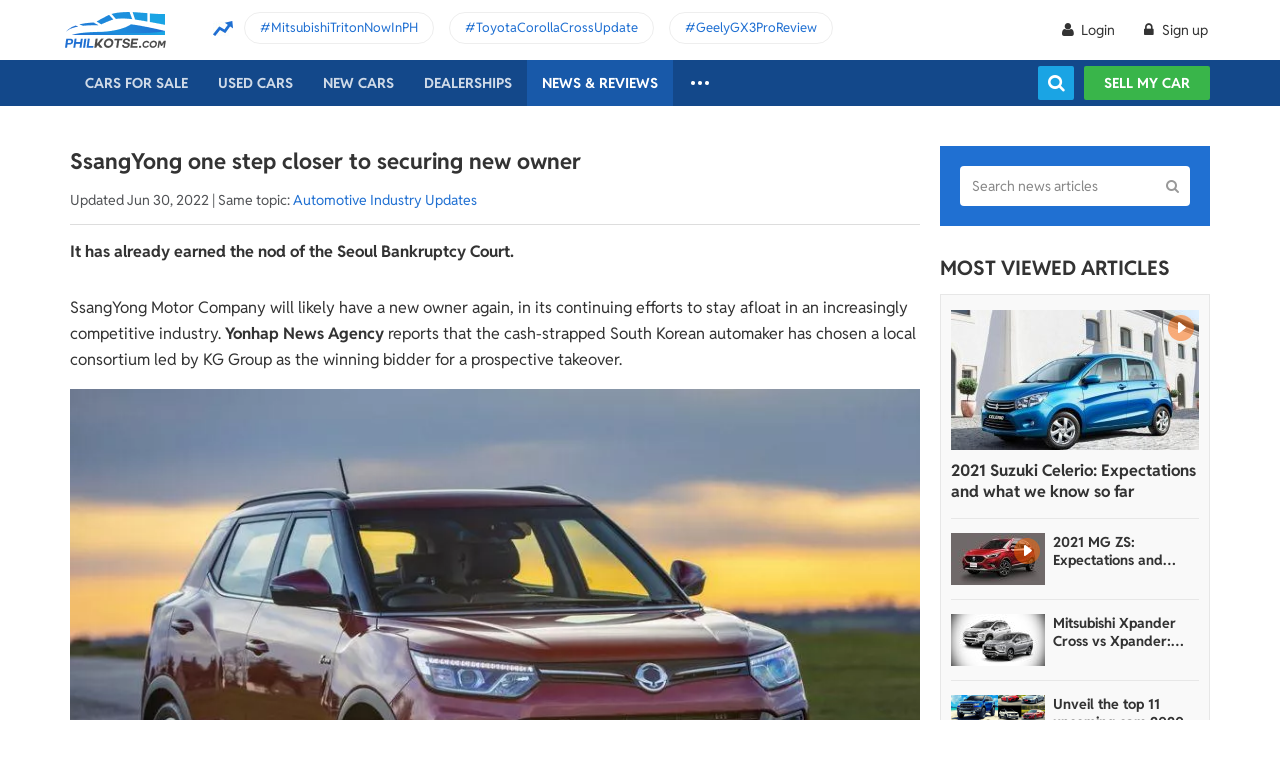

--- FILE ---
content_type: text/html; charset=utf-8
request_url: https://philkotse.com/market-news/ssangyong-closer-to-getting-new-owner-12974
body_size: 66151
content:
<!DOCTYPE html>
<html lang="en" prefix="og: https://ogp.me/ns#">
<head>
    <meta charset="utf-8" />
    <meta name="viewport" content="width=device-width, initial-scale=1.0">
    <meta http-equiv="Access-Control-Allow-Origin" content="https://www.facebook.com">

    <link href="/favicon.ico?v=2" rel="shortcut icon" type="image/x-icon">
    <link rel="apple-touch-icon" sizes="180x180" href="/apple-touch-icon.png">
    <link rel="icon" type="image/png" sizes="32x32" href="/favicon-32x32.png">
    <link rel="icon" type="image/png" sizes="16x16" href="/favicon-16x16.png">
    <link rel="manifest" href="/site.webmanifest">
    <link rel="mask-icon" href="/safari-pinned-tab.svg" color="#5bbad5">
    <meta name="msapplication-TileColor" content="#da532c">
    <meta name="theme-color" content="#ffffff">

        <title>SsangYong one step closer to securing new owner </title>

    <!-- No Index -->
        <meta name="robots" content="index,follow" />

    <!-- Meta Description -->
    <meta name="description" content="SsangYong Motor Company is about to be acquired by a new owner, months after walking away from a botched deal with Edison Motors.  " />

    <meta name="geo.region" content="PH" />
    <meta name="geo.position" content="14.590927;120.990285" />
    <meta name="ICBM" content="14.590927, 120.990285" />
    <meta id="hddFbAppId" property="fb:app_id" content="370242783390234" />
    <meta property="fb:pages" content="399920817012361" />

    <!-- Meta Facebook -->
<meta property="og:site_name" content="philkotse.com" /><meta property="og:title" content="SsangYong one step closer to securing new owner " /><meta property="og:type" content="article" /><meta property="og:description" content="SsangYong Motor Company is about to be acquired by a new owner, months after walking away from a botched deal with Edison Motors." /><meta property="og:url" content="https://philkotse.com/market-news/ssangyong-closer-to-getting-new-owner-12974" /><meta property="og:image" content="https://img.philkotse.com/2022/06/30/kdtzClWN/untitled-design-2022-06-30t110316-812-f93a_wm.jpg" /><meta property="og:image:type" content="image/jpg" /><meta property="og:image:width" content="1200" /><meta property="og:image:height" content="627" />    
<meta name="author" content="Joseph Paolo Estabillo" />    <!-- Meta Alternate -->
<link rel="alternate" href="https://philkotse.com/market-news/ssangyong-closer-to-getting-new-owner-12974" media="only screen and (max-width: 640px)" /><link rel="alternate" href="https://philkotse.com/market-news/ssangyong-closer-to-getting-new-owner-12974" media="handheld" /><link rel="alternate" hreflang="en-ph" href="https://philkotse.com/market-news/ssangyong-closer-to-getting-new-owner-12974"/><link rel="alternate" type="application/atom+xml" title="Subscribe to What's new in News list" href="https://philkotse.com/feeds/news.rss" /><meta name="robots" content="max-image-preview:large, max-video-preview:-1"><meta name="twitter:card" content="summary_large_image" /><meta name="twitter:site" content="@philkotsedotcom" /><meta name="twitter:creator" content="@philkotsedotcom" /><meta name="twitter:title" content="SsangYong one step closer to securing new owner " /><meta name="twitter:description" content="SsangYong Motor Company is about to be acquired by a new owner, months after walking away from a botched deal with Edison Motors." /><meta name="twitter:image" content="https://img.philkotse.com/2022/06/30/kdtzClWN/untitled-design-2022-06-30t110316-812-f93a_wm.jpg" /><meta name="twitter:image:alt" content="SsangYong one step closer to securing new owner " /><meta name="twitter:url" content="https://philkotse.com/market-news/ssangyong-closer-to-getting-new-owner-12974" /><link rel="amphtml" href="https://philkotse.com/market-news/ssangyong-closer-to-getting-new-owner-12974/amp" />    <!-- Meta image preload -->
<link rel="preload" as="image" href="https://img.philkotse.com/temp/2024/07/26/untitled-design-2022-06-30t110316-812-f93a-wm-370f.webp">    <!-- Meta Pagination -->
    

    <!-- Canonical -->
<link rel="canonical" href="https://philkotse.com/market-news/ssangyong-closer-to-getting-new-owner-12974" />
    <!--Render Css-->
    <link href="/css/styleJqueryUI?v=SIEosHGlRKgxZqqtDZImuis7fy27XABcvPqtwivwr4Q1" rel="preload stylesheet" as="style" onload="this.onload=null;this.rel='stylesheet'"/><noscript><link href="/css/styleJqueryUI?v=SIEosHGlRKgxZqqtDZImuis7fy27XABcvPqtwivwr4Q1" rel="stylesheet"/></noscript>

    <link href="/css/styletheme?v=qBuV6bbfqHLOOCV68-rPqhXK2pmapv6Kmg9eWMAP_y01" rel="preload stylesheet" as="style" onload="this.onload=null;this.rel='stylesheet'"/><noscript><link href="/css/styletheme?v=qBuV6bbfqHLOOCV68-rPqhXK2pmapv6Kmg9eWMAP_y01" rel="stylesheet"/></noscript>

    <link href="/css/styleDOWIcon?v=EOdjTasOEPtJU4_5RsfglOFb7FKjOyfCvf6IH3F53XM1" rel="preload stylesheet" as="style" onload="this.onload=null;this.rel='stylesheet'"/><noscript><link href="/css/styleDOWIcon?v=EOdjTasOEPtJU4_5RsfglOFb7FKjOyfCvf6IH3F53XM1" rel="stylesheet"/></noscript>

    <link href="/css/styleIconChatWeb?v=Z7LqLUPm9mvZjUya75kbigI9T9z1l-KXB-pLiM6OgCs1" rel="preload stylesheet" as="style" onload="this.onload=null;this.rel='stylesheet'"/><noscript><link href="/css/styleIconChatWeb?v=Z7LqLUPm9mvZjUya75kbigI9T9z1l-KXB-pLiM6OgCs1" rel="stylesheet"/></noscript>


    
    <link href="/ScriptsV2/Library/Swiper-6.8.4/swiper-bundle.min.css" rel="preload stylesheet" as="style" onload="this.onload=null;this.rel='stylesheet'"/><noscript><link href="/ScriptsV2/Library/Swiper-6.8.4/swiper-bundle.min.css" rel="stylesheet"/></noscript>

    <link href="/css/styleTwenty?v=nf5h3SYa5NcG49nZeIr6hkYJpqEVLqrUTwqrVbA8DdQ1" rel="preload stylesheet" as="style" onload="this.onload=null;this.rel='stylesheet'"/><noscript><link href="/css/styleTwenty?v=nf5h3SYa5NcG49nZeIr6hkYJpqEVLqrUTwqrVbA8DdQ1" rel="stylesheet"/></noscript>

    <link href="/css/styleNewsTipsDetailWeb?v=n0X-KI53xR_MAGX6PewIf9J2KBCMqOzfF1EDr4Kon3I1" rel="preload stylesheet" as="style" onload="this.onload=null;this.rel='stylesheet'"/><noscript><link href="/css/styleNewsTipsDetailWeb?v=n0X-KI53xR_MAGX6PewIf9J2KBCMqOzfF1EDr4Kon3I1" rel="stylesheet"/></noscript>

    <link href="/css/styleNewsTipsWeb?v=MUmkpiO3bBF_gbNoxxpuA-EgVckWUIx7WAAsfg65EIc1" rel="preload stylesheet" as="style" onload="this.onload=null;this.rel='stylesheet'"/><noscript><link href="/css/styleNewsTipsWeb?v=MUmkpiO3bBF_gbNoxxpuA-EgVckWUIx7WAAsfg65EIc1" rel="stylesheet"/></noscript>

    <link href="/css/StyleBanner?v=5I1BFQFpPq8_9FsEC8AeO-ForKVhDtUC1YKIBtCtf-Q1" rel="preload stylesheet" as="style" onload="this.onload=null;this.rel='stylesheet'"/><noscript><link href="/css/StyleBanner?v=5I1BFQFpPq8_9FsEC8AeO-ForKVhDtUC1YKIBtCtf-Q1" rel="stylesheet"/></noscript>

    <link href="/css/stylechosen?v=jDyH3TFymGLXpHMSNlV5b6AtGCaph3tjm3xXequ8Ogc1" rel="preload stylesheet" as="style" onload="this.onload=null;this.rel='stylesheet'"/><noscript><link href="/css/stylechosen?v=jDyH3TFymGLXpHMSNlV5b6AtGCaph3tjm3xXequ8Ogc1" rel="stylesheet"/></noscript>

    <link href="/css/StylePopupWeb?v=PKnv_WhUyW0nsc4mQVgQkfL9tCOSIq0aDrfcHFjaUTE1" rel="preload stylesheet" as="style" onload="this.onload=null;this.rel='stylesheet'"/><noscript><link href="/css/StylePopupWeb?v=PKnv_WhUyW0nsc4mQVgQkfL9tCOSIq0aDrfcHFjaUTE1" rel="stylesheet"/></noscript>

    <link href="/css/styleLeadFormWeb?v=2lRDoRBr39ZHRtkq-QEw9mx0st0K3jqQSA9oUOtVb6I1" rel="preload stylesheet" as="style" onload="this.onload=null;this.rel='stylesheet'"/><noscript><link href="/css/styleLeadFormWeb?v=2lRDoRBr39ZHRtkq-QEw9mx0st0K3jqQSA9oUOtVb6I1" rel="stylesheet"/></noscript>


    <!--End Render Css-->
    <!-- Schema -->
    
        <script type="application/ld+json">
        {
          "@context": "https://schema.org",
          "@type": "NewsArticle",
          "mainEntityOfPage": {
            "@type": "WebPage",
            "@id": "https://philkotse.com/market-news/ssangyong-closer-to-getting-new-owner-12974"
          },
          "headline": "SsangYong one step closer to securing new owner",
          "image": "https://img.philkotse.com/2022/06/30/kdtzClWN/untitled-design-2022-06-30t110316-812-f93a_wm.jpg",
          "datePublished": "2022-06-30", "author": {
                                        "@type": "Person",
                                        "name": "Joseph Paolo Estabillo",
                                        "url": "https://philkotse.com/author-joseph-paolo-estabillo-id3"
                                    },
           "publisher": {
            "@type": "Organization",
            "name": "Philkotse",
            "logo": {
              "@type": "ImageObject",
              "url": "https://philkotse.com/Content/img/head-logo.png"
            }
          },
          "description": "SsangYong Motor Company is about to be acquired by a new owner, months after walking away from a botched deal with Edison Motors."
        }
        </script>
        
    <!-- End Schema -->
    <!-- MePuzz -->
    <!-- MePuzz start -->
<!--<script>
    (function (i, s, o, g, r, a, m) {
        i['MePuzzAnalyticsObject'] = r; i[r] = i[r] || function () {
            (i[r].q = i[r].q || []).push(arguments);
        }, i[r].l = 1 * new Date(); a = s.createElement(o),
            m = s.getElementsByTagName(o)[0]; a.async = 1; a.src = g;
        m.parentNode.insertBefore(a, m);
    })(window, document, 'script', 'https://mepuzz.com/sdk/v2/MePuzzSDK4Phil.js', 'mePuzz');
    mePuzz('setAppId', 'OVpeBKv46j');
    mePuzz('track', 'pageview');
</script>-->
<!-- MePuzz end -->

    <script defer src="/ScriptsV2/Library/firebasejs/7.14.4/firebase-app.js" ></script>
 
    <script defer src="/ScriptsV2/Library/firebasejs/7.14.4/firebase-messaging.js" ></script>
 

    <!-- Google Tag Manager Head-->
    
<link rel="preconnect" href="https://www.google-analytics.com">
<link rel="preconnect" href="https://www.googletagmanager.com">

<link rel="preconnect" href="https://apis.google.com">




<link rel="preconnect" href="https://onesignal.com">
<link rel="preconnect" href="https://cdn.onesignal.com">
<link rel="preconnect" href="https://log.philkotse.com">

    <!-- Content GTM -->

        <script>
        {
            dataLayer = [{"contentType": "Car News", "contentAngle": "Market news", "contentFormat": "Article", "sourceType": "Editorial"}]
        }
        </script>
            <!-- End Content GTM -->
    <!-- Google Tag Manager -->
    <script>
        (function (w, d, s, l, i) {
            w[l] = w[l] || []; w[l].push({
                'gtm.start':
                    new Date().getTime(), event: 'gtm.js'
            }); var f = d.getElementsByTagName(s)[0],
                j = d.createElement(s), dl = l != 'dataLayer' ? '&l=' + l : ''; j.async = true; j.src =
                    'https://www.googletagmanager.com/gtm.js?id=' + i + dl; f.parentNode.insertBefore(j, f);
        })(window, document, 'script', 'dataLayer', 'GTM-NJGVVXD');</script>
    <!-- End Google Tag Manager -->


    <!-- Firebase -->
    
<script>
    // Your web app's Firebase configuration
    var firebaseConfig = {
        apiKey: "AIzaSyCh5hCqtzzvIbkzN-ah8dJI_1LUAb-QXaI",
        authDomain: "philkotse.firebaseapp.com",
        databaseURL: "https://philkotse.firebaseio.com",
        projectId: "philkotse",
        storageBucket: "philkotse.appspot.com",
        messagingSenderId: "27998486496",
        appId: "1:27998486496:web:87d17ddb7acd80753b7585",
        measurementId: "G-W4JW1W9PX6"
    };
</script>

    <!-- Google Adsense -->
    
    <!-- End Google Adsense -->

</head>
<body>
    <!-- Google Tag Manager Body-->
    
    <!-- Google Tag Manager (noscript) -->
    <noscript>
        <iframe src="https://www.googletagmanager.com/ns.html?id=GTM-NJGVVXD"
                height="0" width="0" style="display:none;visibility:hidden"></iframe>
    </noscript>
    <!-- End Google Tag Manager (noscript) -->


    <div id="wr_wrapper">
        

<!--header and menu top-->
<div class="header-fix fix-theme-old" style="height: 106px;">
    <div class="header" id="header">
        <!--headtop-->
        <div class="header-top">
            <div class="container">
                <a href="/" class="logo">
                    <img width="102"
                         height="36"
                         data-src="/ContentV2/Web/img/logo-philkotse.png"
                         alt="Buy and Sell cars philippines"
                         title="Philkotse - Buy and Sell Cars"
                         class="lozad" />
                </a>
                    <div class="box-spotlight-new">
        <div class="item-spotlight-new">
            <span class="title" title="Spotlight"> Spotlight: </span>
                <a title="MitsubishiTritonNowInPH" href="https://philkotse.com/new-releases/mitsubishi-triton-launch-philippines-15529">MitsubishiTritonNowInPH </a>
                <a title="ToyotaCorollaCrossUpdate" href="https://philkotse.com/new-releases/2024-toyota-corolla-cross-refresh-debut-asean-15571">ToyotaCorollaCrossUpdate </a>
                <a title="GeelyGX3ProReview" href="https://philkotse.com/car-review/geely-gx3-pro-philippines-rv451">GeelyGX3ProReview </a>
        </div>
    </div>

            </div>
        </div>
        <!--navi top-->
        <div class="navi">
            <div class="container">
                

<ul class="menu-top">
    <!-- Logo (display when scroll down & header neo) -->
    <li>
        <a href="/" class="logo-white">
            <img width="102"
                 height="36"
                 data-src="/ContentV2/Web/img/logo-philkotse-white.png"
                 alt="Buy and Sell cars philippines"
                 title="Philkotse - Buy and Sell Cars"
                 class="lozad" />
        </a>
    </li>

    <!-- Cars For Sale -->
    <li class="car-for-sale">
        <a id="nav_car" href="/cars-for-sale" class="">Cars For Sale</a>
            <div class="sub-menu-car-for-sale" id="menu_brand">
        <div class="container">
            <ul class="list-brand brandall-car">
                    <li class="i-toyota">
                        <a href="/toyota-for-sale" title="Toyota for sale">
                            <span class="name"></span>
                            <span class="text-ellipsis"> Toyota</span>
                        </a>
                    </li>
                    <li class="i-ford">
                        <a href="/ford-for-sale" title="Ford for sale">
                            <span class="name"></span>
                            <span class="text-ellipsis"> Ford</span>
                        </a>
                    </li>
                    <li class="i-mitsubishi">
                        <a href="/mitsubishi-for-sale" title="Mitsubishi for sale">
                            <span class="name"></span>
                            <span class="text-ellipsis"> Mitsubishi</span>
                        </a>
                    </li>
                    <li class="i-honda">
                        <a href="/honda-for-sale" title="Honda for sale">
                            <span class="name"></span>
                            <span class="text-ellipsis"> Honda</span>
                        </a>
                    </li>
                    <li class="i-hyundai">
                        <a href="/hyundai-for-sale" title="Hyundai for sale">
                            <span class="name"></span>
                            <span class="text-ellipsis"> Hyundai</span>
                        </a>
                    </li>
                    <li class="i-nissan">
                        <a href="/nissan-for-sale" title="Nissan for sale">
                            <span class="name"></span>
                            <span class="text-ellipsis"> Nissan</span>
                        </a>
                    </li>
                    <li class="i-chevrolet">
                        <a href="/chevrolet-for-sale" title="Chevrolet for sale">
                            <span class="name"></span>
                            <span class="text-ellipsis"> Chevrolet</span>
                        </a>
                    </li>
                    <li class="i-subaru">
                        <a href="/subaru-for-sale" title="Subaru for sale">
                            <span class="name"></span>
                            <span class="text-ellipsis"> Subaru</span>
                        </a>
                    </li>
                    <li class="i-suzuki">
                        <a href="/suzuki-for-sale" title="Suzuki for sale">
                            <span class="name"></span>
                            <span class="text-ellipsis"> Suzuki</span>
                        </a>
                    </li>
                    <li class="i-kia">
                        <a href="/kia-for-sale" title="Kia for sale">
                            <span class="name"></span>
                            <span class="text-ellipsis"> Kia</span>
                        </a>
                    </li>
                    <li class="i-isuzu">
                        <a href="/isuzu-for-sale" title="Isuzu for sale">
                            <span class="name"></span>
                            <span class="text-ellipsis"> Isuzu</span>
                        </a>
                    </li>
                    <li class="i-mazda">
                        <a href="/mazda-for-sale" title="Mazda for sale">
                            <span class="name"></span>
                            <span class="text-ellipsis"> Mazda</span>
                        </a>
                    </li>
            </ul>
            <a href="/cars-for-sale" class="more">View All Car For Sale <i class="icon-angle-circled-right"></i></a>
        </div>
    </div>

    </li>

    <!-- Used Cars -->
    <li >
        <a href="/used-cars-for-sale" class="">Used cars</a>

        <ul class="sub-menu-new">
            
            <li>
                <a class="cursor-default " href="javascript:void(0)">By Body Type</a>
                    <div class="sub-menu-new-level-2">
                        <ul class="list">
                            <li>
                                <a class="" href="/used-cars-suv-for-sale" title="Used suv for sale philippines">SUV</a>
                                <a class="" href="/used-cars-sedan-for-sale" title="Second hand sedan for sale">Sedan</a>
                                <a class="" href="/used-cars-hatchback-for-sale" title="Used hatchback cars for sale">Hatchback</a>
                                <a class="" href="/used-cars-van-for-sale" title="2nd hand van for sale">Van</a>
                                <a class="" href="/used-cars-minivan-for-sale" title="Second hand mini van for sale">Minivan</a>
                                <a class="" href="/used-cars-truck-for-sale" title="Second hand pickup for sale">Truck</a>
                                <a class="" href="/used-cars-mpv-for-sale" title="Second hand mpv for sale">MPV</a>
                            </li>
                        </ul>
                    </div>

            </li>
            <li>
                <a class="cursor-default " href="javascript:void(0)">By Price Range</a>
                    <div class="sub-menu-new-level-2">
                        <ul class="list">
                            <li>
                                <a class="" href="/used-cars-for-sale/mlt1000000" title="Cars for sale below ₱1.000.000">Under ₱1.000.000</a>
                                <a class="" href="/used-cars-for-sale/mlt500000" title="Cars for sale car under 500k">Under ₱500.000</a>
                                <a class="" href="/used-cars-for-sale/mlt300000" title="Used cars for sale philippines below 300k">Under ₱300.000</a>
                                <a class="" href="/used-cars-for-sale/mlt250000" title="Used cars for sale philippines below 250k">Under ₱250.000</a>
                                <a class="" href="/used-cars-for-sale/mlt200000" title="Used cars for sale philippines below 200k">Under ₱200.000</a>
                                <a class="" href="/used-cars-for-sale/mlt150000" title="2nd hand cars worth 150k">Under ₱150.000</a>
                                <a class="" href="/used-cars-for-sale/mlt100000" title="Used cars for sale philippines below 100k">Under ₱100.000</a>
                            </li>
                        </ul>
                    </div>

            </li>
            <li>
                <a class="cursor-default " href="javascript:void(0)">By Location</a>
                    <div class="sub-menu-new-level-2">
                        <ul class="list">
                            <li>
                                <a class="" href="/used-cars-for-sale-in-cagayan" title="Used car for sale in Cagayan">Cagayan</a>
                                <a class="" href="/used-cars-for-sale-in-pampanga" title="Used car for sale in Pampanga">Pampanga</a>
                                <a class="" href="/used-cars-for-sale-in-cebu" title="Used car for sale in Cebu">Cebu</a>
                                <a class="" href="/used-cars-for-sale-in-iloilo" title="Used car for sale in Iloilo">Iloilo</a>
                                <a class="" href="/used-cars-for-sale-in-metro-manila" title="Used car for sale in Metro Manila">Metro Manila</a>
                                <a class="" href="/used-cars-for-sale-in-baguio-benguet" title="Used car for sale in Baguio Benguet">Baguio Benguet</a>
                                <a class="" href="/used-cars-for-sale-in-pangasinan" title="Used car for sale in Pangasinan">Pangasinan</a>
                            </li>
                        </ul>
                    </div>

            </li>
            
            
        </ul>
    </li>

    <!-- Repossessed Cars -->
    

    <!-- Car Guide -->
        <li class="menu-new-car-new">
            <a href="/car-prices-philippines" class="">New cars</a>

            <ul class="sub-menu-new">
                <!-- Car Price -->
                <li>
                    <a href="/car-prices-philippines" class="">Car price</a>
                    <div class="sub-menu-new-level-2">
                        <ul class="list">
                                    <li>
                                        <a class="" href="/toyota-philippines-price-list">Toyota</a>
                                    </li>
                                    <li>
                                        <a class="" href="/mitsubishi-philippines-price-list">Mitsubishi</a>
                                    </li>
                                    <li>
                                        <a class="" href="/honda-philippines-price-list">Honda</a>
                                    </li>
                                    <li>
                                        <a class="" href="/hyundai-philippines-price-list">Hyundai</a>
                                    </li>
                                    <li>
                                        <a class="" href="/isuzu-philippines-price-list">Isuzu</a>
                                    </li>
                                    <li>
                                        <a class="" href="/mg-philippines-price-list">MG</a>
                                    </li>
                                    <li>
                                        <a class="" href="/chery-philippines-price-list">Chery</a>
                                    </li>
                                    <li>
                                        <a class="" href="/kia-philippines-price-list">Kia</a>
                                    </li>
                                    <li>
                                        <a class="" href="/ford-philippines-price-list">Ford</a>
                                    </li>
                                    <li>
                                        <a class="" href="/nissan-philippines-price-list">Nissan</a>
                                    </li>
                                    <li>
                                        <a class="" href="/mazda-philippines-price-list">Mazda</a>
                                    </li>
                                    <li>
                                        <a class="" href="/suzuki-philippines-price-list">Suzuki</a>
                                    </li>
                                    <li>
                                        <a class="" href="/bmw-philippines-price-list">BMW</a>
                                    </li>
                                    <li>
                                        <a class="" href="/mercedes-benz-philippines-price-list">Mercedes-Benz</a>
                                    </li>
                                    <li>
                                        <a class="" href="/jeep-philippines-price-list">Jeep</a>
                                    </li>
                            <li class="i-more-new">
                                <a href="/car-prices-philippines">
                                    All Brands »
                                </a>
                            </li>
                        </ul>
                    </div>
                </li>
                <!-- Car Promo -->
                <li>
                    <a href="/all-promotions-in-the-philippines" class="">Car promos</a>
                </li>
            </ul>

        </li>
    <li>
        <a href="/auto-dealerships-in-the-philippines" class="">Dealerships</a>
    </li>
    

    <!-- News & Reviews -->
    <li>
        <a href="javascript:void(0);" class="cursor-default">News & reviews</a>
        <ul class="sub-menu-new">
            <!-- Car Reviews -->
                <li>
                    <a href="/car-review" class="">Car Reviews</a>
                            <div class="sub-menu-new-level-2">
                                <ul class="list">
                                        <li>
                                            <a class="" href="/car-review-toyota">Toyota</a>
                                        </li>
                                        <li>
                                            <a class="" href="/car-review-honda">Honda</a>
                                        </li>
                                        <li>
                                            <a class="" href="/car-review-mitsubishi">Mitsubishi</a>
                                        </li>
                                        <li>
                                            <a class="" href="/car-review-ford">Ford</a>
                                        </li>
                                        <li>
                                            <a class="" href="/car-review-hyundai">Hyundai</a>
                                        </li>
                                        <li>
                                            <a class="" href="/car-review-isuzu">Isuzu</a>
                                        </li>
                                        <li>
                                            <a class="" href="/car-review-suzuki">Suzuki</a>
                                        </li>
                                        <li>
                                            <a class="" href="/car-review-nissan">Nissan</a>
                                        </li>
                                        <li>
                                            <a class="" href="/car-review-kia">Kia</a>
                                        </li>
                                        <li>
                                            <a class="" href="/car-review-mazda">Mazda</a>
                                        </li>
                                    <li><a href="/car-review">All Brands</a></li>
                                </ul>
                            </div>

                </li>
            <!-- Car Comparison -->
            <li>
                <a href="/car-comparison" class="">Car Comparisons</a>
            </li>
            <!-- Car News -->
            <li>
                <a href="/news" class="active">Car News</a>
                <div class="sub-menu-new-level-2">
                    <ul class="list">
                                <li>
                                    <a class="news-active" href="/news/market-news">Market News</a>
                                </li>
                                <li>
                                    <a class="" href="/news/new-releases">New Releases</a>
                                </li>
                                <li>
                                    <a class="" href="/news/car-events">Car Events</a>
                                </li>
                    </ul>
                </div>
            </li>
            <!-- Tips & Advice -->
            <li>
                <a href="/tips-advice" class="">Tips & Advice</a>
                <div class="sub-menu-new-level-2">
                    <ul class="list">
                        <li><a href="/tips-advice/list-ticles" class="">List-ticles</a></li>
                                <li>
                                    <a class="" href="/tips-advice/car-buying-and-selling">Car Buying &amp; Selling</a>
                                </li>
                                <li>
                                    <a class="" href="/tips-advice/car-maintenance">Car Maintenance</a>
                                </li>
                                <li>
                                    <a class="" href="/tips-advice/safe-driving">Safe Driving</a>
                                </li>
                    </ul>
                </div>
            </li>
            <!-- Car Videos -->
            <li><a href="/video" class="">Car Videos</a></li>
            <!-- E-Magazine -->
            <li><a href="/magazine" class="">E-Magazine</a></li>
            <li></li>
        </ul>
    </li>
    <!-- car insurance -->
    

    <!-- Dealerships & Promos -->
    

    <!-- ... -->
    <li class="more-menu">
        <ul class="sub-menu-new">
            
            <li>
                <a href="/become-a-partner" rel="nofollow">Become Our Partner</a>
            </li>
            <li>
                <a href="/loan-calculator" class="">Loan Calculator</a>
            </li>
            <li>
                <a href="/car-insurance" class="">Car Insurance</a>
            </li>
            
            

            <!-- Used Cars (display when scroll down & header neo) -->
            
        </ul>
    </li>

    <!-- Icon Search -->
    <li class="search-fix">
        <span class="icon-show-search"></span>
    </li>
</ul>




                <div class="right-menu">
                    <div class="box-acc" id="box-user"></div>
                    <!--Search suggestion-->
                    <div class="box-search-h">
                        <span class="btn-search" id="show-tab-search-text"></span>
                        <div class="box-search-head">
                            <input class="input-text input-search-suggestion ui-autocomplete-input" id="txtKeywordSearchHome" placeholder="search by keywords" type="text" />
                            <div class="btn-search-text" id="searchAutoText"></div>
                        </div>
                    </div>
                    <!--End -->
                    <a href="/sell-car" class="btn-sell-mycar ss-slab">
                        Sell my car
                        <span class="tootip">
                            Tip: Creating a listing on
                            <strong>Philkotse.com</strong> will help your
                            car reach nearly <strong>
                                300 potential
                                buyers within the first week!
                            </strong>
                        </span>
                    </a>
                </div>
            </div>
        </div>
    </div>
</div>
<div class="" id="position_menu"></div>
<!--end header and menu top-->

        <div id="fix_height">
            



    <!--content-->
    <div class="container" id="pgNewsDetail">
        <!-- Detail_Top_1 (Banner CMS) -->
        

        <div class="content mt-40 page_detail">
            <div class="content-small content-c">
                <input type="hidden" id="hddArticleTypeAliasForInifinityScroll" value="Article" />
                <input type="hidden" id="hddVoteCateType" value="1" />
                <input type="hidden" id="hddDetailArticlePage">

                <div id="firstDataVote" data-sourceid="12974" data-question="0"></div>

                

<div class="box-detail-article box-detail-new  " data-id="12974" data-question="0" id="content-12974">
    <input type="hidden" id="hddArticleType" value="1" />

        <input type="hidden" id="hddArticleId" value="12974" />
        <input type="hidden" id="hddBannerCenterPageId" value="5" />
        <input type="hidden" id="hddBannerNewsDetailCenter3" value="29" />
        <input type="hidden" id="hddArticleType" value="1" />
        <input type="hidden" id="hddArticleCategory" value="4" />

    <h1 class="title-detail">SsangYong one step closer to securing new owner </h1>
    <p class="date-source">
        Updated Jun 30, 2022
                 | Same topic: <a title="Automotive Industry Updates" href="/thematic/automotive-industry-updates" class="blue-clr">Automotive Industry Updates</a>
    </p>
    <div class="content-detail article-content">
        <div class="describe"> It has already earned the nod of the Seoul Bankruptcy Court. </div>
        <div class="detail article-content-detail">
            <div class="full-width mb-30">
<p>SsangYong Motor Company will likely have a new owner again, in its continuing efforts to stay afloat in an increasingly competitive industry. <strong>Yonhap News Agency</strong> reports that the cash-strapped South Korean automaker has chosen a local consortium led by KG Group as the winning bidder for a prospective takeover.  </p>

<p style="text-align: center;"><span class="content-cover-image" style="height: 600px; padding-bottom: 66.6666666666667%"><img alt="SsangYong Tivoli" class="lazy-hidden lazy-load-default" data-class="lazy-hidden lazy-load-default" data-height="600" data-style="" data-width="900" src="https://img.philkotse.com/temp/2024/07/26/untitled-design-2022-06-30t110316-812-f93a-wm-370f.webp" style="width: 900px;height: 600px;" title="SsangYong Tivoli" data-src="https://img.philkotse.com/temp/2024/07/26/untitled-design-2022-06-30t110316-812-f93a-wm-370f.webp"></span></p>

<p style="text-align: center;"><em>SsangYong is on its way to finally landing a corporate savior</em></p>

<p>The consortium, which includes Seoul-based private equity firms Cactus Private Equity and Pavilion Private Equity, is reportedly setting aside 950 billion won (over Php 40.1 billion) to acquire SsangYong. This includes 600 billion won (over Php 25.3 billion) worth of operating capital. It outbid another consortium led by underwear company Ssangbangwool which submitted its proposal last week. </p>

<p><a href="https://philkotse.com/ssangyong-philippines-price-list" title="SsangYong Philipines: Overview & Price List">SsangYong</a> is aiming for an early July signing of the acquisition deal, submitting its rehabilitation plan to the court later that month, and having the rehabilitation plan approved in late August. In a statement, the Seoul Bankruptcy Court reportedly gave its nod over SsangYong’s preferred bidder, with only less than four months to the carmaker’s October 15 deadline.     </p>

<p style="text-align: center;"><span class="content-cover-image" style="height: 600px; padding-bottom: 66.6666666666667%"><img alt="Edison Motors facilities " class="lazy-hidden lazy-load-default" data-class="lazy-hidden lazy-load-default" data-height="600" data-style="" data-width="900" src="[data-uri]\" style="width: 900px;height: 600px;" title="Edison Motors facilities " data-src="https://img.philkotse.com/temp/2024/07/26/untitled-design-2022-04-20t153841-632-14e0-wm-522d-6e46.webp"></span></p>

<p style="text-align: center;"><em>Edison Motors failed to pay the balance for acquiring SsangYong</em></p>

<p>The <a href="https://philkotse.com/market-news/ssangyong-has-three-new-bidders-12547" title="Three companies in bidding war for ownership of SsangYong Motor">KG Group</a> consortium was already SsangYong’s first pick as early as May, in a “stalking horse” bid that allowed the group to suggest its price ahead of all other bidders. SsangYong and KG Group already enjoy a relationship through KG Steel, which previously supplied components to the carmaker.  </p>

<p><a href="https://philkotse.com/market-news/ssangyong-edison-deal-collapses-12446" title="SsangYong back for sale as Edison Motors misses payment">SsangYong’s acquisition deal with electric vehicle maker Edison Motors</a> fell through when the latter failed to complete the 305 billion won (Php 13 billion) payment by the March 25 deadline in exchange for a 74.65-percent stake. The bankruptcy court nullified the deal, despite Edison’s efforts to salvage the agreement.   </p>

<p style="text-align: center;"><span class="content-cover-image" style="height: 600px; padding-bottom: 66.6666666666667%"><img alt="SsangYong Torres" class="lazy-hidden lazy-load-default" data-class="lazy-hidden lazy-load-default" data-height="600" data-style="" data-width="900" src="[data-uri]\" style="width: 900px;height: 600px;" title="SsangYong Torres" data-src="https://img.philkotse.com/temp/2024/07/26/ssangyong-torres-1-1be4-wm-de05-wm-7cb9.webp"></span></p>

<p style="text-align: center;"><em>SsangYong is still working on new models such as the recently launched Torres SUV</em></p>

<p>Amid its financial woes, SsangYong managed to continue developing new models. It tossed its hat into the electric vehicle ring by launching the Korando e-Motion in June 2021, a battery-powered version of the Korando compact crossover. </p>

<p>A year later, <a href="https://philkotse.com/new-releases/2023-ssangyong-rexton-revealed-12848" title="2023 SsangYong Torres revealed with assertive SUV design">SsangYong unveiled the Torres SUV</a> powered by a 1.5-liter turbocharged gasoline engine, with an electric version to be introduced in 2023.      <br>
<br>
Secure your automotive industry knowledge at <a href="https://philkotse.com/" title="Philkotse home page">Philkotse.com.</a> </p>
            </div>



<div class="img-dmca">
    <a href="http://www.dmca.com/Protection/Status.aspx?ID=dcb8a99d-6f31-4b55-af0e-b63842d58385" rel="nofollow" title="DMCA.com Protection Status" class="dmca-badge" target="_blank">
        <img data-src="/ContentV2/Web/img/dmca.png"
             
             alt="DMCA.com Protection Status"
             class="lozad" />
    </a>
    <script src="/Scripts/Dmca/DMCABadgeHelper.min.js"></script>
</div>        </div>


<div class="net-work">
    <div class="social-fb-like">
        <div class="fb-like" data-href="https://philkotse.com/market-news/ssangyong-closer-to-getting-new-owner-12974" data-width="" data-layout="button_count" data-action="like" data-size="small" data-share="false" data-lazy="true"></div>
    </div>
    <div class="social-fb-share">
        <a class="facebook-share-button" href="https://www.facebook.com/sharer/sharer.php?u=https://philkotse.com/market-news/ssangyong-closer-to-getting-new-owner-12974" target="_blank" rel="nofollow" title="Share Facebook">
            <img width="67"
                 height="20"
                 data-src="/ContentV2/Web/img/social-share/share_button_facebook.svg"
                 alt="Share Facebook"
                 class="lozad" />
        </a>
    </div>
    <div class="social-tw">
        <a class="twitter-share-button" href="https://www.twitter.com/share?url=https://philkotse.com/market-news/ssangyong-closer-to-getting-new-owner-12974" target="_blank" rel="nofollow" title="Share Twitter">
            <img width="66" 
                 height="20" 
                 data-src="/ContentV2/Web/img/social-share/share_button_twitter.svg" 
                 alt="Share Twitter" 
                 class="lozad" />
        </a>
    </div>
</div>
        <!-- Know More -->
    <div class="box-product mt-20 box-know-more">
        <h3 class="heading">Know more about SsangYong</h3>
        <div class="item">
            <a href="/ssangyong-philippines-price-list" title="SsangYong"><img src="https://img.philkotse.com/crop/149x96/2020/09/11/QV9f1WMG/ssangyong-tivoli-cesar-miguel-09072020-1-baab.jpg" alt="SsangYong" class="photo" /></a>
            <div class="info">
                <div class="full-width pull-left">
                    <div class="title"><a href="/ssangyong-philippines-price-list" title="SsangYong">SsangYong</a></div>
                    <div class="des"><p><a href="https://philkotse.com/ssangyong-philippines-price-list" target="_blank" title="Learn more about SsangYong Philippines"><strong>SsangYong Philippines</strong></a> has been under Berjaya Motor Philippines since 2016, and at present, the brand has two dealerships in the Philippines and is based in Makati City. Currently, SsangYong Motors brands itself as the Korean SUV specialist that is represented by its lineup. In the Philippines, the brand is currently offering six car models: <a href="https://philkotse.com/ssangyong-musso-price-philippines" target="_blank" title="SsangYong Musso price Philippines">SsangYong Musso</a>, <a href="https://philkotse.com/ssangyong-musso-grand-price-philippines" target="_blank" title="SsangYong Musso Grand price Philippines">SsangYong Musso Grand</a>, <a href="https://philkotse.com/ssangyong-rexton-price-philippines" target="_blank" title="SsangYong Rexton price Philippines">SsangYong Rexton</a>, <a href="https://philkotse.com/ssangyong-korando-price-philippines" target="_blank" title="SsangYong Korando price Philippines">SsangYong Korando</a>, and <a href="https://philkotse.com/ssangyong-tivoli-price-philippines" target="_blank" title="SsangYong Tivoli price Philippines">SsangYong Tivoli</a>.</p>
</div>
                </div>
            </div>
            <div class="b-right pd-top-30">

                <a href="/ssangyong-philippines-price-list" title="SsangYong" class="btn-bt">Explore</a>
            </div>
        </div>
    </div>



        <!-- Tags -->
    <div class="tag">
            <a href="/ssangyong/tagnews3340" title="SsangYong">SsangYong</a>
            <a href="/kg-group/tagnews6769" title="KG Group">KG Group</a>
            <a href="/new-owner/tagnews6770" title="new owner">new owner</a>
    </div>

            <!-- NewsDetail_Center_1 (Banner CMS) -->

        <!-- Author -->
    <div class="box-expert-p">
        <a href="/author-joseph-paolo-estabillo-id3" title="Joseph Paolo Estabillo">
            <img data-src="https://img.philkotse.com/crop/75x75/2020/06/11/DN77gTEr/joseph-b04c.jpg" alt="Joseph Paolo Estabillo" class="avatar lazy-hidden lazy-load-default" />
        </a>

        <a href="/author-joseph-paolo-estabillo-id3" title="Joseph Paolo Estabillo">
            <h3 class="name display-ib">Joseph Paolo Estabillo</h3>
        </a>
        <p class="position"><span class="color-blue">Author</span></p>

        <div class="short-author-desc">
            <div class="full-width text-normal">
                <span class="hide-author-desc">
                    <p>Joseph holds a degree in Journalism from the University of the Philippines Diliman and has been writing professionally since 1999. He has written episodes for CNN Philippines&#39; motoring show Drive, and has worked on corporate projects for MG Philippines and Pilipinas Shell. Aside from being Philkotse.com&rsquo;s Content Lead, he also writes content for numerous car dealerships in the U.S., spanning multiple brands such as Alfa Romeo, Chrysler, Dodge, Jeep, and Maserati, among others.</p>

<p>Facebook:&nbsp;<a href="https://www.facebook.com/kapatilya" rel="nofollow">https://www.facebook.com/kapatilya</a></p>

                </span>
            </div>

                <span class="show-more-author-desc-text pointer">View more</span>
        </div>

        <div class="full-author-desc" style="display:none;">
            <div class="full-width text-normal">
                <span class="show-author-desc">
                    <p>Joseph holds a degree in Journalism from the University of the Philippines Diliman and has been writing professionally since 1999. He has written episodes for CNN Philippines&#39; motoring show Drive, and has worked on corporate projects for MG Philippines and Pilipinas Shell. Aside from being Philkotse.com&rsquo;s Content Lead, he also writes content for numerous car dealerships in the U.S., spanning multiple brands such as Alfa Romeo, Chrysler, Dodge, Jeep, and Maserati, among others.</p>

<p>Facebook:&nbsp;<a href="https://www.facebook.com/kapatilya" rel="nofollow">https://www.facebook.com/kapatilya</a></p>

                </span>
            </div>

                <span class="hide-more-author-desc-text pointer">View less</span>
        </div>
    </div>

            <!-- Recent posts -->
        <div class=" full-width ml-10">
            <h2 class="heading mt-40">Recent posts</h2>
            <ul class="list-link-new">
                    <li>
                        <a href="/new-releases/2023-ssangyong-rexton-revealed-12848" title="2023 SsangYong Rexton revealed">2023 SsangYong Rexton revealed</a>
                        <span class="date">Jun 14, 2022</span>
                    </li>
                    <li>
                        <a href="/market-news/ssangyong-has-three-new-bidders-12547" title="ssangyong has three new bidders ">ssangyong has three new bidders </a>
                        <span class="date">Apr 20, 2022</span>
                    </li>
                    <li>
                        <a href="/market-news/ssangyong-edison-deal-collapses-12446" title="ssangyong edison deal collapses">ssangyong edison deal collapses</a>
                        <span class="date">Apr 01, 2022</span>
                    </li>
            </ul>
        </div>

    </div>


</div>


                <!-- Infinity Scroll -->
                <div class="load-infinity"></div>
                <!-- End Infinity Scroll -->

            </div>
            <!--c column-->
            <div class="c-column">
                <!-- Box Search -->

<div class="box-search-a" id="boxNewsSearch">
    <div class="box-input">
<form action="/Article/SearchKeyword" method="post">            <input id="KeywordSearchNews"
                   name="KeywordSearch"
                   class="input"
                   placeholder="Search news articles"
                   onchange="return articleSearchWeb.encodeTextSearch(this);"
                   maxlength="100"
                   type="text" />
            <button type="submit" class="btn-bt" id="btn_KeywordSearchNews"></button>
</form>    </div>
</div>

                <!-- NewsDetail_Center_Right_1 (Banner CMS) -->
                

                <!-- Most View -->
                    <h2 class="heading h-32">Most Viewed Articles</h2>
    <div class="box-gray-a">
        <ul class="list-from-price">
                    <li class="big">
                        <a href="/market-news/2021-suzuki-celerio-expectations-9521" title="2021 Suzuki Celerio: Expectations and what we know so far" class="photo">
                                <span class="video lozad" data-background-image="/ContentV2/Web/img/icon-video.png"></span>
                            <img src="https://img.philkotse.com/crop/248x140/2020/12/21/KjJYY7r3/suzuki-celerio-3-d188.jpg" alt="2021 Suzuki Celerio: Expectations and what we know so far" />
                        </a>
                        <h3 class="title">
                            <a href="/market-news/2021-suzuki-celerio-expectations-9521" title="2021 Suzuki Celerio: Expectations and what we know so far">2021 Suzuki Celerio: Expectations and what we know so far</a>
                        </h3>
                    </li>
                    <li>
                        <a href="/market-news/2021-mg-zs-expectations-9482" title="2021 MG ZS: Expectations and what we know so far" class="photo">
                                <span class="video lozad" data-background-image="/ContentV2/Web/img/icon-video.png"></span>
                            <img data-src="https://img.philkotse.com/crop/94x52/2020/12/15/KjJYY7r3/mg-zs-scarlet-red-3-a0a7.jpg" alt="2021 MG ZS: Expectations and what we know so far" class="lazy-hidden lazy-load-default" />
                        </a>
                        <h3 class="title">
                            <a href="/market-news/2021-mg-zs-expectations-9482" title="2021 MG ZS: Expectations and what we know so far">2021 MG ZS: Expectations and what we know so far</a>
                        </h3>
                    </li>
                    <li>
                        <a href="/market-news/xpander-cross-vs-xpander-differences-8303" title="Mitsubishi Xpander Cross vs Xpander: What are the differences?" class="photo">
                            <img data-src="https://img.philkotse.com/crop/94x52/2020/09/09/WFFKkBCT/xpander-cross-vs-xpander-1-d50a.jpg" alt="Mitsubishi Xpander Cross vs Xpander: What are the differences?" class="lazy-hidden lazy-load-default" />
                        </a>
                        <h3 class="title">
                            <a href="/market-news/xpander-cross-vs-xpander-differences-8303" title="Mitsubishi Xpander Cross vs Xpander: What are the differences?">Mitsubishi Xpander Cross vs Xpander: What are the differences?</a>
                        </h3>
                    </li>
                    <li>
                        <a href="/new-releases/top-11-upcoming-cars-2020-philippines-5167" title="Unveil the top 11 upcoming cars 2020 in the Philippines" class="photo">
                            <img data-src="https://img.philkotse.com/crop/94x52/2019/07/12/NKL5BdU7/upcomingcars2020philippines-f228.png" alt="Unveil the top 11 upcoming cars 2020 in the Philippines" class="lazy-hidden lazy-load-default" />
                        </a>
                        <h3 class="title">
                            <a href="/new-releases/top-11-upcoming-cars-2020-philippines-5167" title="Unveil the top 11 upcoming cars 2020 in the Philippines">Unveil the top 11 upcoming cars 2020 in the Philippines</a>
                        </h3>
                    </li>
        </ul>
    </div>


                <!-- Related Reviews -->

                <!-- Car Comparison -->
                    <h2 class="heading">Car Comparison</h2>
    <div class="box-gray-a">
        <ul class="list-from-price box-right-car-comparison">
                    <li class="big">
                        <a href="/car-comparison/mitsubishi-xpander-cross-vs-toyota-veloz-14139" title="2023 Mitsubishi Xpander Cross vs Toyota Veloz Comparo: Spec Sheet Battle" class="photo">
                            <img data-src="https://img.philkotse.com/crop/248x140/2023/02/17/WFFKkBCT/mitsubishi-xpander-cross-vs-toyota-veloz-e0d5_wm.png" alt="2023 Mitsubishi Xpander Cross vs Toyota Veloz Comparo: Spec Sheet Battle" class="lazy-hidden lazy-load-default" />
                        </a>
                        <h3 class="title">
                            <a href="/car-comparison/mitsubishi-xpander-cross-vs-toyota-veloz-14139" title="2023 Mitsubishi Xpander Cross vs Toyota Veloz Comparo: Spec Sheet Battle">
                                2023 Mitsubishi Xpander Cross vs Toyota Veloz Comparo: Spec Sheet Battle
                            </a>
                        </h3>
                    </li>
                    <li>
                        <a href="/car-comparison/suzuki-celerio-vs-toyota-wigo-12690" title="2024 Toyota Wigo vs Suzuki Celerio Comparison: Spec Sheet Battle" class="photo">
                            <img data-src="https://img.philkotse.com/crop/94x40/2023/11/24/WFFKkBCT/11-06a1_wm.png" alt="2024 Toyota Wigo vs Suzuki Celerio Comparison: Spec Sheet Battle" class="lazy-hidden lazy-load-default" />
                        </a>
                        <h3 class="title">
                            <a href="/car-comparison/suzuki-celerio-vs-toyota-wigo-12690" title="2024 Toyota Wigo vs Suzuki Celerio Comparison: Spec Sheet Battle">
                                    <i class="icon-videocam"></i>
                                2024 Toyota Wigo vs Suzuki Celerio Comparison: Spec Sheet Battle
                            </a>
                        </h3>
                    </li>
                    <li>
                        <a href="/car-comparison/hyundai-tucson-vs-honda-cr-v-13293" title="2024 Honda CR-V vs Hyundai Tucson Comparison: Spec Sheet Battle" class="photo">
                            <img data-src="https://img.philkotse.com/crop/94x40/2023/11/09/WFFKkBCT/xcvxcv-e0cc_wm.png" alt="2024 Honda CR-V vs Hyundai Tucson Comparison: Spec Sheet Battle" class="lazy-hidden lazy-load-default" />
                        </a>
                        <h3 class="title">
                            <a href="/car-comparison/hyundai-tucson-vs-honda-cr-v-13293" title="2024 Honda CR-V vs Hyundai Tucson Comparison: Spec Sheet Battle">
                                2024 Honda CR-V vs Hyundai Tucson Comparison: Spec Sheet Battle
                            </a>
                        </h3>
                    </li>
                    <li>
                        <a href="/car-comparison/2020-suzuki-s-presso-vs-toyota-wigo-specs-comparison-6685" title="2024 Toyota Wigo vs Suzuki S-Presso Comparison: Spec Sheet Battle" class="photo">
                            <img data-src="https://img.philkotse.com/crop/94x40/2023/10/13/WFFKkBCT/toyota-wigo-vs-suzuki-s-presso-e900_wm.png" alt="2024 Toyota Wigo vs Suzuki S-Presso Comparison: Spec Sheet Battle" class="lazy-hidden lazy-load-default" />
                        </a>
                        <h3 class="title">
                            <a href="/car-comparison/2020-suzuki-s-presso-vs-toyota-wigo-specs-comparison-6685" title="2024 Toyota Wigo vs Suzuki S-Presso Comparison: Spec Sheet Battle">
                                    <i class="icon-videocam"></i>
                                2024 Toyota Wigo vs Suzuki S-Presso Comparison: Spec Sheet Battle
                            </a>
                        </h3>
                    </li>
                    <li>
                        <a href="/car-comparison/2022-nissan-almera-vs-honda-city-comparison-11554" title="2024 Nissan Almera vs Honda City Comparison: Spec Sheet Battle" class="photo">
                            <img data-src="https://img.philkotse.com/crop/94x40/2023/08/25/WFFKkBCT/almera-vs-city-854d_wm.png" alt="2024 Nissan Almera vs Honda City Comparison: Spec Sheet Battle" class="lazy-hidden lazy-load-default" />
                        </a>
                        <h3 class="title">
                            <a href="/car-comparison/2022-nissan-almera-vs-honda-city-comparison-11554" title="2024 Nissan Almera vs Honda City Comparison: Spec Sheet Battle">
                                2024 Nissan Almera vs Honda City Comparison: Spec Sheet Battle
                            </a>
                        </h3>
                    </li>
        </ul>
    </div>


                <!-- NewsDetail_Center_Right_2 (Banner CMS) -->
                
            </div>
        </div>
    </div>
    <!--end content-->



        </div>
        
<!--footer-->
<div id="footer" class="fix-theme-old">
    <div class="footer">
        <div class="ft-top">
            <div class="container">
                <div class="menu-left">
                    <a href="/about-us" title="About us">About us</a>    |
                    <a href="/terms-of-use" title="Terms of service">Terms of service</a>    |
                    <a href="/privacy-policy" title="Privacy policy">Privacy policy</a>    |
                    <a href="/sitemap" title="Site map">Site map</a>    |
                    <a href="/support" title="Support">Support</a>     |
                    <a href="/help-desk" title="Help desk">Help desk</a>     |
                    <a href="/become-a-partner" title="Be our partner">Be our partner</a>      |
                    <a href="/car-listing-tips" target="_blank" title="Car listing tips">Car listing tips</a>
                </div>
                <div class="network ">
                    <a class="i-facebook" href="https://www.facebook.com/philkotse/" rel="nofollow" target="_blank" title="Philkotse Facebook"><i class="icon-facebook"></i></a>
                    <a class="icon-wt" href="https://twitter.com/philkotsedotcom" rel="nofollow" target="_blank"><img src="/ContentV2/Web/img/twitter-x.svg" title="Philkotse X"/></a>
                    <a class="i-instagram" href="https://www.instagram.com/philkotse.philippines/" rel="nofollow" target="_blank" title="Philkotse Instagram"><i class="icon-instagram"></i></a>
                    <a class="i-youtobe" href="https://www.youtube.com/philkotse" rel="nofollow" target="_blank" title="Philkotse Youtube"><i class="icon-youtube-play"></i></a>
                </div>
            </div>
        </div>
        <div class="container">
            <div class="box-logo">
                <a href="/" class="logo-w">
                    <img width="196"
                         height="70"
                         data-src="/ContentV2/Web/img/logo-philkotse-white-ft.png"
                         alt="Buy and Sell cars philippines"
                         title="Philkotse - Buy and Sell Cars"
                         class="lozad" />
                    
                </a>
            </div>
            <div class="box-loca-ft">
                <h2 class="name-company">MAXSPEED AUTOPORTAL INC.</h2>
                <p class="text-location">12/F AIC Burgundy Tower, ADB Avenue, Ortigas Center, Pasig City, Metro Manila, Philippines</p>
                <p class="text-phone"> <a href="tel:09481334353" title="SMART" rel="nofollow">09481334353</a> (SMART) - <a href="tel:09260673939" title="GLOBE" rel="nofollow">09260673939</a> (GLOBE)</p>
                <p class="text-mail"><a href="mailto:support@philkotse.com" title="support@philkotse.com" rel="nofollow">support@philkotse.com</a></p>
            </div>
            <!--<div class="box-link-app">-->
                
                
            <!--</div>-->
        </div>
        <div class="box-copyright">
            Copyright © 2017 - 2026 Philkotse.com. All rights reserved.

        </div>
    </div>
</div>


        <div id="popup"></div>
        <div id="loadding"></div>
        <div id="verifyotpbox"></div>
        <span class="toTop"><i class="icon-up-open-big"></i></span>
        <input type="hidden" id="hddNewTypeId" value="1" />
        <input type="hidden" id="hddCarConditionId" />
        <input type="hidden" id="hddLayoutBrandId" />
        <input type="hidden" id="hddLayoutModelId" />
        <input type="hidden" id="hddAllowCashBackPopup" value="False" />
        <input type="hidden" id="hddActionAfterProcessLinkChat" />
        <input type="hidden" id="hddFacebookAppId" value="370242783390234" />
        <input type="hidden" id="hddBaseUrl" value="https://philkotse.com/" />

        

        

        


<input type="hidden" value="27998486496-d7th3pbtruvf9p58h9t3a8a4r7553ho7.apps.googleusercontent.com" id="hddSocialGoogleClientId" />
<input type="hidden" id="hddSocialStateGoogleLogin" />
<input type="hidden" value="" id="hddSocialReturnUrl" />


        <!--Chat Message Box-->
        <div class="boxchatMinize">
            
            
        </div>
        <!--End Chat Message Box-->

    </div>

    <!-- Sign In with Google for Web -->
    

    <!-- Enable OneTap -->
    <!--<div id="g_id_onload"
         data-client_id="27998486496-d7th3pbtruvf9p58h9t3a8a4r7553ho7.apps.googleusercontent.com"
         data-context="signin"-->
         
         <!--data-ux_mode="popup"
         data-callback="handleCredentialResponse"-->
         
         <!--data-auto_prompt="false">
    </div>-->

    <!-- Enable Sign in with Google button -->
    

    <!-- End Sign In with Google for Web -->
    <!--Scripts file-->
    <!-- The older Google Sign-In JavaScript platform library for Web is set to be deprecated after March 31, 2023. For more details, see the authentication and authorization deprecation announcements. -->
      <!-- Old Google -->
    <script src="https://accounts.google.com/gsi/client" defer></script> <!-- New Google -->

    <script defer src="/js/jqueryV2?v=LYwc5OxGSW7ZpkTf7ckY3GOdqafOvzeknRc1cFb3gaI1" ></script>

    <script defer src="/js/scriptsJqueryValidateV2?v=acs4UbpDwIkpoXbmkfRhw1NjF2HE1wb5RJOT6J_coPY1" ></script>


    <span id="jqueryLibrarySpan"></span> 

    <script defer src="/ScriptsV2/Library/jquery.lazy_lozad/lozad.min.js" ></script>

    <script defer src="/js/scriptsJqueryUI?v=vFhEGczTeqrEkiLqIIJ5iy5_U9VuRU_94yxOff4pwew1" ></script>

    <script defer src="/js/jqueryCookie?v=FUPrktRg5L5h2f0M74c_TuxFNbOYlQhrC2c5GnZrR2Y1" ></script>

    
    <script defer src="/ScriptsV2/Library/Swiper-6.8.4/swiper-bundle.min.js" ></script>

    <script defer src="/js/scriptsChosen?v=-7uP6rNDjSgGuqeAxx7TxO9p2_n5W6CePZHFMGMYg1E1" ></script>



    <script defer src="/js/scriptsCommons?v=2rmOBHS1xwi1vA9D-XFW9DASpsX2q-juYFhL-VnLemg1" ></script>

    <script defer src="/js/scriptsCommonWeb?v=Tg_C2fOfYKT4rPFr8A9fDYYQu0j6PIJJeh_98tCkhb81" ></script>

    <script defer src="/js/scriptsChatV2Web?v=zM-LdE8PucMg0gIFG1vSUjSsR3Tzh8D7aKirnwhjWE01" ></script>


    

    
    <script defer src="/ScriptsV2/Common/facebook_sdk.js" ></script>

    <script defer src="/js/scriptTwenty?v=IQmcTqNAb6G7OHrTxN-_EOOU-kaO3vKMFLjlAFnI9eY1" ></script>

    <script defer src="/js/commonArticle?v=F9zfS5hlYh7W_Voov7edFe6iNRsJ6LdPwbdS3mDtlNE1" ></script>

    <script defer src="/js/scriptsNewsTipsWeb?v=2ZUibBpq2KRPb9-saHgMhwYrjHREFaP9RhROPl00P9c1" ></script>

    <script defer src="/js/scriptsNewsTipsDetailWeb?v=TuiOwudOqhfjZG1Sb_n_6Ut1uIZP2-cOqxP1PnZZnL41" ></script>

    <script defer src="/js/scriptsInfinityScrollWeb?v=MXyC4jftmqvgc8-bBk5kKwumTIm-P-C0Ln5yIcnGaqw1" ></script>

    <script defer src="/js/ScriptBanner?v=y3_Vl33lFkfCb3RQB7MlSjL_Z0zjS79PLflVVk5k0SA1" ></script>

    <script defer src="/js/scriptsVote?v=Cjw9aPh8JUkQLGpQbYkJVaXjWhnUtIc-t0SUZ6Pk-PI1" ></script>



    <script type="text/javascript">
                      document.addEventListener('DOMContentLoaded', function () {
                          // twentytwenty
                          if ($('#hddArticleId').length > 0) {
                              $('div[data-type="dvsslidercompare"]').addClass("twentytwenty-container");
                              $('div[data-type="dvsslidercompare"]').removeAttr("data-desc data-src id").removeClass("imageGallery");
                              $('div[data-type="dvsslidercompare"] img').css({ "width": "100%", "height": "100%" });
                              $(".twentytwenty-container").twentytwenty({ no_overlay: true });
                          }
                      });
    </script>

    <script defer src="/js/scriptsBottomInit?v=711JraKDFYbH2z8Ef3nvaYeFn0A9JcPbm7thtTEFJJQ1" ></script>

    <!--End Scripts-->
    
    
    <!-- Facebook Pixel Code -->
    <script>
        setTimeout(function () {
            !function (f, b, e, v, n, t, s) {
                if (f.fbq) return; n = f.fbq = function () {
                    n.callMethod ? n.callMethod.apply(n, arguments) : n.queue.push(arguments)
                };
                if (!f._fbq) f._fbq = n; n.push = n; n.loaded = !0; n.version = '2.0';
                n.queue = []; t = b.createElement(e); t.async = !0;
                t.src = v; s = b.getElementsByTagName(e)[0];
                s.parentNode.insertBefore(t, s)
            }(window, document, 'script',
                'https://connect.facebook.net/en_US/fbevents.js');
            fbq('init', '1934902113417771');
            //fbq('init', '676757779877088');
            fbq('track', 'PageView');

            fbq('track', 'ViewContent', {content_type: 'tin_bai'});

        }, 3500);
    </script>
    <noscript>
        <img height="1" width="1" style="display:none"
             src="https://www.facebook.com/tr?id=1934902113417771&ev=PageView&noscript=1" alt="fb-tracking" />
    </noscript>
    <!-- End Facebook Pixel Code -->


    <!-- Google Adv -->
    
    <!-- End Google Adv -->
</body>
</html>


--- FILE ---
content_type: text/javascript; charset=utf-8
request_url: https://philkotse.com/js/scriptsBottomInit?v=711JraKDFYbH2z8Ef3nvaYeFn0A9JcPbm7thtTEFJJQ1
body_size: 391
content:
$(function(){CommonsEvent.InitLozadLoadImg();AutoSavingWeb.Init();$("#popup").on("click",".close-popup, .close_login, .close, .btn-cancel",function(n){CommonsEvent.ClosePopup();n.stopPropagation()});if(window.location.href.indexOf("https://philkotse.com")!=-1){var n="https://log.philkotse.com/js/philkotse/dvl_philkotse.js?v=01-"+(new Date).toISOString().substring(0,13);$("body").append('<script defer type="text/javascript" src="'+n+'"><\/script>')}})

--- FILE ---
content_type: text/javascript; charset=utf-8
request_url: https://philkotse.com/js/scriptsChosen?v=-7uP6rNDjSgGuqeAxx7TxO9p2_n5W6CePZHFMGMYg1E1
body_size: 30017
content:
(function(){var n,r,t,i,u=function(n,t){return function(){return n.apply(t,arguments)}},f=function(n,t){function r(){this.constructor=n}for(var i in t)e.call(t,i)&&(n[i]=t[i]);return r.prototype=t.prototype,n.prototype=new r,n.__super__=t.prototype,n},e={}.hasOwnProperty;i=function(){function n(){this.options_index=0;this.parsed=[]}return n.prototype.add_node=function(n){return n.nodeName.toUpperCase()==="OPTGROUP"?this.add_group(n):this.add_option(n)},n.prototype.add_group=function(n){var i,t,f,e,r,u;for(i=this.parsed.length,this.parsed.push({array_index:i,group:!0,label:n.label,title:n.title?n.title:void 0,children:0,disabled:n.disabled,classes:n.className}),r=n.childNodes,u=[],t=0,f=r.length;t<f;t++)e=r[t],u.push(this.add_option(e,i,n.disabled));return u},n.prototype.add_option=function(n,t,i){if(n.nodeName.toUpperCase()==="OPTION")return n.text!==""?(t!=null&&(this.parsed[t].children+=1),this.parsed.push({array_index:this.parsed.length,options_index:this.options_index,value:n.value,text:n.text,html:n.innerHTML,title:n.title?n.title:void 0,selected:n.selected,disabled:i===!0?i:n.disabled,group_array_index:t,group_label:t!=null?this.parsed[t].label:null,classes:n.className,style:n.style.cssText})):this.parsed.push({array_index:this.parsed.length,options_index:this.options_index,empty:!0}),this.options_index+=1},n}();i.select_to_array=function(n){var f,t,e,r,u;for(r=new i,u=n.childNodes,t=0,e=u.length;t<e;t++)f=u[t],r.add_node(f);return r.parsed};r=function(){function n(t,i){(this.form_field=t,this.options=i!=null?i:{},this.label_click_handler=u(this.label_click_handler,this),n.browser_is_supported())&&(this.is_multiple=this.form_field.multiple,this.set_default_text(),this.set_default_values(),this.setup(),this.set_up_html(),this.register_observers(),this.on_ready())}return n.prototype.set_default_values=function(){return this.click_test_action=function(n){return function(t){return n.test_active_click(t)}}(this),this.activate_action=function(n){return function(t){return n.activate_field(t)}}(this),this.active_field=!1,this.mouse_on_container=!1,this.results_showing=!1,this.result_highlighted=null,this.is_rtl=this.options.rtl||/\bchosen-rtl\b/.test(this.form_field.className),this.allow_single_deselect=this.options.allow_single_deselect!=null&&this.form_field.options[0]!=null&&this.form_field.options[0].text===""?this.options.allow_single_deselect:!1,this.disable_search_threshold=this.options.disable_search_threshold||0,this.disable_search=this.options.disable_search||!1,this.enable_split_word_search=this.options.enable_split_word_search!=null?this.options.enable_split_word_search:!0,this.group_search=this.options.group_search!=null?this.options.group_search:!0,this.search_contains=this.options.search_contains||!1,this.single_backstroke_delete=this.options.single_backstroke_delete!=null?this.options.single_backstroke_delete:!0,this.max_selected_options=this.options.max_selected_options||Infinity,this.inherit_select_classes=this.options.inherit_select_classes||!1,this.display_selected_options=this.options.display_selected_options!=null?this.options.display_selected_options:!0,this.display_disabled_options=this.options.display_disabled_options!=null?this.options.display_disabled_options:!0,this.include_group_label_in_selected=this.options.include_group_label_in_selected||!1,this.max_shown_results=this.options.max_shown_results||Number.POSITIVE_INFINITY,this.case_sensitive_search=this.options.case_sensitive_search||!1,this.hide_results_on_select=this.options.hide_results_on_select!=null?this.options.hide_results_on_select:!0},n.prototype.set_default_text=function(){return this.default_text=this.form_field.getAttribute("data-placeholder")?this.form_field.getAttribute("data-placeholder"):this.is_multiple?this.options.placeholder_text_multiple||this.options.placeholder_text||n.default_multiple_text:this.options.placeholder_text_single||this.options.placeholder_text||n.default_single_text,this.default_text=this.escape_html(this.default_text),this.results_none_found=this.form_field.getAttribute("data-no_results_text")||this.options.no_results_text||n.default_no_result_text},n.prototype.choice_label=function(n){return this.include_group_label_in_selected&&n.group_label!=null?"<b class='group-name'>"+n.group_label+"<\/b>"+n.html:n.html},n.prototype.mouse_enter=function(){return this.mouse_on_container=!0},n.prototype.mouse_leave=function(){return this.mouse_on_container=!1},n.prototype.input_focus=function(){if(this.is_multiple){if(!this.active_field)return setTimeout(function(n){return function(){return n.container_mousedown()}}(this),50)}else if(!this.active_field)return this.activate_field()},n.prototype.input_blur=function(){if(!this.mouse_on_container)return this.active_field=!1,setTimeout(function(n){return function(){return n.blur_test()}}(this),100)},n.prototype.label_click_handler=function(n){return this.is_multiple?this.container_mousedown(n):this.activate_field()},n.prototype.results_option_build=function(n){var u,t,i,r,o,f,e;for(u="",e=0,f=this.results_data,r=0,o=f.length;r<o;r++)if(t=f[r],i="",i=t.group?this.result_add_group(t):this.result_add_option(t),i!==""&&(e++,u+=i),(n!=null?n.first:void 0)&&(t.selected&&this.is_multiple?this.choice_build(t):t.selected&&!this.is_multiple&&this.single_set_selected_text(this.choice_label(t))),e>=this.max_shown_results)break;return u},n.prototype.result_add_option=function(n){var t,i;return n.search_match?this.include_option_in_results(n)?(t=[],n.disabled||n.selected&&this.is_multiple||(t.push("active-result"),t.push("active-result-"+n.array_index)),!n.disabled||n.selected&&this.is_multiple||t.push("disabled-result"),n.selected&&t.push("result-selected"),n.group_array_index!=null&&t.push("group-option"),n.classes!==""&&t.push(n.classes),i=document.createElement("li"),i.className=t.join(" "),i.style.cssText=n.style,i.setAttribute("data-option-array-index",n.array_index),i.setAttribute("id",n.array_index),i.innerHTML=n.highlighted_html||n.html,n.title&&(i.title=n.title),this.outerHTML(i)):"":""},n.prototype.result_add_group=function(n){var i,t;return(n.search_match||n.group_match)?(n.active_options>0)?(i=[],i.push("group-result"),n.classes&&i.push(n.classes),t=document.createElement("li"),t.className=i.join(" "),t.innerHTML=n.highlighted_html||this.escape_html(n.label),n.title&&(t.title=n.title),this.outerHTML(t)):"":""},n.prototype.results_update_field=function(){return this.set_default_text(),this.is_multiple||this.results_reset_cleanup(),this.result_clear_highlight(),this.results_build(),this.results_showing?this.winnow_results():void 0},n.prototype.reset_single_select_options=function(){var n,u,i,r,t;for(i=this.results_data,t=[],n=0,u=i.length;n<u;n++)r=i[n],r.selected?t.push(r.selected=!1):t.push(void 0);return t},n.prototype.results_toggle=function(){return this.results_showing?this.results_hide():this.results_show()},n.prototype.results_search=function(){return this.results_showing?this.winnow_results():this.results_show()},n.prototype.winnow_results=function(){var h,c,f,l,n,a,t,s,v,e,i,o,r,y,u;for(this.no_results_clear(),e=0,t=this.get_search_text(),h=t.replace(/[-[\]{}()*+?.,\\^$|#\s]/g,"\\$&"),v=this.get_search_regex(h),s=this.results_data,f=0,l=s.length;f<l;f++)n=s[f],n.search_match=!1,i=null,o=null,n.highlighted_html="",this.include_option_in_results(n)&&(n.group&&(n.group_match=!1,n.active_options=0),n.group_array_index!=null&&this.results_data[n.group_array_index]&&(i=this.results_data[n.group_array_index],i.active_options===0&&i.search_match&&(e+=1),i.active_options+=1),u=n.group?n.label:n.text,n.group&&!this.group_search||(o=this.search_string_match(u,v),n.search_match=o!=null,n.search_match&&!n.group&&(e+=1),n.search_match?(t.length&&(r=o.index,a=u.slice(0,r),c=u.slice(r,r+t.length),y=u.slice(r+t.length),n.highlighted_html=this.escape_html(a)+"<em>"+this.escape_html(c)+"<\/em>"+this.escape_html(y)),i!=null&&(i.group_match=!0)):n.group_array_index!=null&&this.results_data[n.group_array_index].search_match&&(n.search_match=!0)));return this.result_clear_highlight(),e<1&&t.length?(this.update_results_content(""),this.no_results(t)):(this.update_results_content(this.results_option_build()),this.winnow_results_set_highlight())},n.prototype.get_search_regex=function(n){var i,t;return t=this.search_contains?n:"(^|\\s|\\b)"+n+"[^\\s]*",this.enable_split_word_search||this.search_contains||(t="^"+t),i=this.case_sensitive_search?"":"i",new RegExp(t,i)},n.prototype.search_string_match=function(n,t){var i;return i=t.exec(n),!this.search_contains&&(i!=null?i[1]:void 0)&&(i.index+=1),i},n.prototype.choices_count=function(){var n,i,r,t;if(this.selected_option_count!=null)return this.selected_option_count;for(this.selected_option_count=0,t=this.form_field.options,n=0,i=t.length;n<i;n++)r=t[n],r.selected&&(this.selected_option_count+=1);return this.selected_option_count},n.prototype.choices_click=function(n){return n.preventDefault(),this.activate_field(),(this.results_showing||this.is_disabled)?void 0:this.results_show()},n.prototype.keydown_checker=function(n){var i,t;t=(i=n.which)!=null?i:n.keyCode;this.search_field_scale();t!==8&&this.pending_backstroke&&this.clear_backstroke();switch(t){case 8:this.backstroke_length=this.get_search_field_value().length;break;case 9:this.results_showing&&!this.is_multiple&&this.result_select(n);this.mouse_on_container=!1;break;case 13:this.results_showing&&n.preventDefault();break;case 27:this.results_showing&&n.preventDefault();break;case 32:this.disable_search&&n.preventDefault();break;case 38:n.preventDefault();this.keyup_arrow();break;case 40:n.preventDefault();this.keydown_arrow()}},n.prototype.keyup_checker=function(n){var t,i;i=(t=n.which)!=null?t:n.keyCode;this.search_field_scale();switch(i){case 8:this.is_multiple&&this.backstroke_length<1&&this.choices_count()>0?this.keydown_backstroke():this.pending_backstroke||(this.result_clear_highlight(),this.results_search());break;case 13:n.preventDefault();this.results_showing&&this.result_select(n);break;case 27:this.results_showing&&this.results_hide();break;case 9:case 16:case 17:case 18:case 38:case 40:case 91:break;default:this.results_search()}},n.prototype.clipboard_event_checker=function(){if(!this.is_disabled)return setTimeout(function(n){return function(){return n.results_search()}}(this),50)},n.prototype.container_width=function(){return this.options.width!=null?this.options.width:this.form_field.offsetWidth+"px"},n.prototype.include_option_in_results=function(n){return this.is_multiple&&!this.display_selected_options&&n.selected?!1:!this.display_disabled_options&&n.disabled?!1:n.empty?!1:!0},n.prototype.search_results_touchstart=function(n){return this.touch_started=!0,this.search_results_mouseover(n)},n.prototype.search_results_touchmove=function(n){return this.touch_started=!1,this.search_results_mouseout(n)},n.prototype.search_results_touchend=function(n){if(this.touch_started)return this.search_results_mouseup(n)},n.prototype.outerHTML=function(n){var t;return n.outerHTML?n.outerHTML:(t=document.createElement("div"),t.appendChild(n),t.innerHTML)},n.prototype.get_single_html=function(n){return n==1?'<a class="chosen-single chosen-default">\n  <span>'+this.default_text+'<\/span>\n  <div><b><\/b><\/div>\n<\/a>\n<div class="chosen-drop">\n  <div class="chosen-search">\n    <input class="chosen-search-input" type="text" autocomplete="off" />\n  <\/div>\n  <ul class="chosen-results"><\/ul>\n<\/div>':'<a class="chosen-single chosen-default">\n  <span>'+this.default_text+'<\/span>\n  <div><b><\/b><\/div>\n<\/a>\n<div class="chosen-drop">\n<div class="box-chosen-custom-left">\n<div class="chosen-search">\n<input class="chosen-search-input" type="text" autocomplete="off" />\n <\/div>\n  <ul class="chosen-results"><\/ul>\n<\/div>\n<div class="box-chosen-custom-right"><\/div><\/div>'},n.prototype.get_multi_html=function(){return'<ul class="chosen-choices">\n  <li class="search-field">\n    <input class="chosen-search-input" type="text" autocomplete="off" value="'+this.default_text+'" />\n  <\/li>\n<\/ul>\n<div class="chosen-drop">\n  <ul class="chosen-results"><\/ul>\n<\/div>'},n.prototype.get_no_results_html=function(n){return'<li class="no-results">\n  '+this.results_none_found+" <span>"+this.escape_html(n)+"<\/span>\n<\/li>"},n.browser_is_supported=function(){return"Microsoft Internet Explorer"===window.navigator.appName?document.documentMode>=8:/iP(od|hone)/i.test(window.navigator.userAgent)||/IEMobile/i.test(window.navigator.userAgent)||/Windows Phone/i.test(window.navigator.userAgent)||/BlackBerry/i.test(window.navigator.userAgent)||/BB10/i.test(window.navigator.userAgent)||/Android.*Mobile/i.test(window.navigator.userAgent)?!1:!0},n.default_multiple_text="Select Some Options",n.default_single_text="Select an Option",n.default_no_result_text="No results match",n}();n=jQuery;n.fn.extend({chosen:function(i){return r.browser_is_supported()?this.each(function(){var u,r;if(u=n(this),r=u.data("chosen"),i==="destroy"){r instanceof t&&r.destroy();return}r instanceof t||u.data("chosen",new t(this,i))}):this}});t=function(t){function r(){return r.__super__.constructor.apply(this,arguments)}return f(r,t),r.prototype.setup=function(){return this.form_field_jq=n(this.form_field),this.current_selectedIndex=this.form_field.selectedIndex},r.prototype.set_up_html=function(){var t,r,i;return t=["chosen-container"],t.push("chosen-container-"+(this.is_multiple?"multi":"single")),this.inherit_select_classes&&this.form_field.className&&t.push(this.form_field.className),this.is_rtl&&t.push("chosen-rtl"),r={"class":t.join(" "),title:this.form_field.title},this.form_field.id.length&&(r.id=this.form_field.id.replace(/[^\w]/g,"_")+"_chosen"),this.container=n("<div />",r),this.container.width(this.container_width()),this.is_multiple?this.container.html(this.get_multi_html()):(i=1,n("."+this.form_field.id).hasClass("select-custom-box")?(i=2,this.container.html(this.get_single_html(i))):this.container.html(this.get_single_html(i))),this.form_field_jq.hide().after(this.container),this.dropdown=this.container.find("div.chosen-drop").first(),this.search_field=this.container.find("input").first(),this.search_results=this.container.find("ul.chosen-results").first(),this.search_field_scale(),this.search_no_results=this.container.find("li.no-results").first(),this.search_custom_brand=this.container.find(".custom-brand").first(),this.is_multiple?(this.search_choices=this.container.find("ul.chosen-choices").first(),this.search_container=this.container.find("li.search-field").first()):(this.search_container=this.container.find("div.chosen-search").first(),this.selected_item=this.container.find(".chosen-single").first()),this.results_build(),this.set_tab_index(),this.set_label_behavior()},r.prototype.on_ready=function(){return this.form_field_jq.trigger("chosen:ready",{chosen:this})},r.prototype.register_observers=function(){this.container.on("touchstart.chosen",function(n){return function(t){n.container_mousedown(t)}}(this));this.container.on("touchend.chosen",function(n){return function(t){n.container_mouseup(t)}}(this));this.container.on("mousedown.chosen",function(n){return function(t){n.container_mousedown(t)}}(this));this.container.on("mouseup.chosen",function(n){return function(t){n.container_mouseup(t)}}(this));this.container.on("mouseenter.chosen",function(n){return function(t){n.mouse_enter(t)}}(this));this.container.on("mouseleave.chosen",function(n){return function(t){n.mouse_leave(t)}}(this));this.search_results.on("mouseup.chosen",function(n){return function(t){n.search_results_mouseup(t)}}(this));this.search_custom_brand.on("mouseup.chosen",function(n){return function(t){n.search_results_mouseup(t)}}(this));this.search_results.on("mouseover.chosen",function(n){return function(t){n.search_results_mouseover(t)}}(this));this.search_custom_brand.on("mouseover.chosen",function(n){return function(t){n.search_results_mouseover(t)}}(this));this.search_results.on("mouseout.chosen",function(n){return function(t){n.search_results_mouseout(t)}}(this));this.search_custom_brand.on("mouseout.chosen",function(n){return function(t){n.search_results_mouseout(t)}}(this));this.search_results.on("mousewheel.chosen DOMMouseScroll.chosen",function(n){return function(t){n.search_results_mousewheel(t)}}(this));this.search_results.on("touchstart.chosen",function(n){return function(t){n.search_results_touchstart(t)}}(this));this.search_results.on("touchmove.chosen",function(n){return function(t){n.search_results_touchmove(t)}}(this));this.search_results.on("touchend.chosen",function(n){return function(t){n.search_results_touchend(t)}}(this));this.form_field_jq.on("chosen:updated.chosen",function(n){return function(t){n.results_update_field(t)}}(this));this.form_field_jq.on("chosen:activate.chosen",function(n){return function(t){n.activate_field(t)}}(this));this.form_field_jq.on("chosen:open.chosen",function(n){return function(t){n.container_mousedown(t)}}(this));this.form_field_jq.on("chosen:close.chosen",function(n){return function(t){n.close_field(t)}}(this));this.search_field.on("blur.chosen",function(n){return function(t){n.input_blur(t)}}(this));this.search_field.on("keyup.chosen",function(n){return function(t){n.keyup_checker(t)}}(this));this.search_field.on("keydown.chosen",function(n){return function(t){n.keydown_checker(t)}}(this));this.search_field.on("focus.chosen",function(n){return function(t){n.input_focus(t)}}(this));this.search_field.on("cut.chosen",function(n){return function(t){n.clipboard_event_checker(t)}}(this));this.search_field.on("paste.chosen",function(n){return function(t){n.clipboard_event_checker(t)}}(this));return this.is_multiple?this.search_choices.on("click.chosen",function(n){return function(t){n.choices_click(t)}}(this)):this.container.on("click.chosen",function(n){n.preventDefault()})},r.prototype.destroy=function(){return n(this.container[0].ownerDocument).off("click.chosen",this.click_test_action),this.form_field_label.length>0&&this.form_field_label.off("click.chosen"),this.search_field[0].tabIndex&&(this.form_field_jq[0].tabIndex=this.search_field[0].tabIndex),this.container.remove(),this.form_field_jq.removeData("chosen"),this.form_field_jq.show()},r.prototype.search_field_disabled=function(){if(this.is_disabled=this.form_field.disabled||this.form_field_jq.parents("fieldset").is(":disabled"),this.container.toggleClass("chosen-disabled",this.is_disabled),this.search_field[0].disabled=this.is_disabled,this.is_multiple||this.selected_item.off("focus.chosen",this.activate_field),this.is_disabled)return this.close_field();if(!this.is_multiple)return this.selected_item.on("focus.chosen",this.activate_field)},r.prototype.container_mousedown=function(t){var i;if(!this.is_disabled&&(t&&((i=t.type)==="mousedown"||i==="touchstart")&&!this.results_showing&&t.preventDefault(),!(t!=null&&n(t.target).hasClass("search-choice-close")))){if(this.active_field)!this.is_multiple&&t&&(n(t.target)[0]===this.selected_item[0]||n(t.target).parents("a.chosen-single").length)&&(t.preventDefault(),this.results_toggle());else{this.is_multiple&&this.search_field.val("");n(this.container[0].ownerDocument).on("click.chosen",this.click_test_action);this.results_show()}return this.activate_field()}},r.prototype.container_mouseup=function(n){if(n.target.nodeName==="ABBR"&&!this.is_disabled)return this.results_reset(n)},r.prototype.search_results_mousewheel=function(n){var t;return n.originalEvent&&(t=n.originalEvent.deltaY||-n.originalEvent.wheelDelta||n.originalEvent.detail),t!=null?(n.preventDefault(),n.type==="DOMMouseScroll"&&(t=t*40),this.search_results.scrollTop(t+this.search_results.scrollTop())):void 0},r.prototype.blur_test=function(){if(!this.active_field&&this.container.hasClass("chosen-container-active"))return this.close_field()},r.prototype.close_field=function(){return n(this.container[0].ownerDocument).off("click.chosen",this.click_test_action),this.active_field=!1,this.results_hide(),this.container.removeClass("chosen-container-active"),this.clear_backstroke(),this.show_search_field_default(),this.search_field_scale(),this.search_field.blur()},r.prototype.activate_field=function(){if(!this.is_disabled)return this.container.addClass("chosen-container-active"),this.active_field=!0,this.search_field.val(this.search_field.val()),this.search_field.focus()},r.prototype.test_active_click=function(t){var i;return i=n(t.target).closest(".chosen-container"),i.length&&this.container[0]===i[0]?this.active_field=!0:this.close_field()},r.prototype.results_build=function(){return this.parsing=!0,this.selected_option_count=null,this.results_data=i.select_to_array(this.form_field),this.is_multiple?this.search_choices.find("li.search-choice").remove():this.is_multiple||(this.single_set_selected_text(),this.disable_search||this.form_field.options.length<=this.disable_search_threshold?(this.search_field[0].readOnly=!0,this.container.addClass("chosen-container-single-nosearch")):(this.search_field[0].readOnly=!1,this.container.removeClass("chosen-container-single-nosearch"))),this.update_results_content(this.results_option_build({first:!0})),this.search_field_disabled(),this.show_search_field_default(),this.search_field_scale(),this.parsing=!1},r.prototype.result_do_highlight=function(n){var t,i,r,f,u;if(n.length){if(this.result_clear_highlight(),this.result_highlight=n,this.result_highlight.addClass("highlighted"),r=parseInt(this.search_results.css("maxHeight"),10),u=this.search_results.scrollTop(),f=r+u,i=this.result_highlight.position().top+this.search_results.scrollTop(),t=i+this.result_highlight.outerHeight(),t>=f)return this.search_results.scrollTop(t-r>0?t-r:0);if(i<u)return this.search_results.scrollTop(i)}},r.prototype.result_clear_highlight=function(){return this.result_highlight&&this.result_highlight.removeClass("highlighted"),this.result_highlight=null},r.prototype.results_show=function(){return this.is_multiple&&this.max_selected_options<=this.choices_count()?(this.form_field_jq.trigger("chosen:maxselected",{chosen:this}),!1):(this.container.addClass("chosen-with-drop"),this.results_showing=!0,this.search_field.focus(),this.search_field.val(this.get_search_field_value()),this.winnow_results(),this.form_field_jq.trigger("chosen:showing_dropdown",{chosen:this}))},r.prototype.update_results_content=function(n){return this.search_results.html(n)},r.prototype.results_hide=function(){return this.results_showing&&(this.result_clear_highlight(),this.container.removeClass("chosen-with-drop"),this.form_field_jq.trigger("chosen:hiding_dropdown",{chosen:this})),this.results_showing=!1},r.prototype.set_tab_index=function(){var n;if(this.form_field.tabIndex)return n=this.form_field.tabIndex,this.form_field.tabIndex=-1,this.search_field[0].tabIndex=n},r.prototype.set_label_behavior=function(){if(this.form_field_label=this.form_field_jq.parents("label"),!this.form_field_label.length&&this.form_field.id.length&&(this.form_field_label=n("label[for='"+this.form_field.id+"']")),this.form_field_label.length>0)return this.form_field_label.on("click.chosen",this.label_click_handler)},r.prototype.show_search_field_default=function(){return this.is_multiple&&this.choices_count()<1&&!this.active_field?(this.search_field.val(this.default_text),this.search_field.addClass("default")):(this.search_field.val(""),this.search_field.removeClass("default"))},r.prototype.search_results_mouseup=function(t){var i;return i=n(t.target).hasClass("active-result")?n(t.target):n(t.target).parents(".active-result").first(),i.length?(this.result_highlight=i,this.result_select(t),this.search_field.focus()):void 0},r.prototype.search_results_mouseover=function(t){var i;return i=n(t.target).hasClass("active-result")?n(t.target):n(t.target).parents(".active-result").first(),i?this.result_do_highlight(i):void 0},r.prototype.search_results_mouseout=function(t){if(n(t.target).hasClass("active-result")||n(t.target).parents(".active-result").first())return this.result_clear_highlight()},r.prototype.choice_build=function(t){var i,r;if(i=n("<li />",{"class":"search-choice"}).html("<span>"+this.choice_label(t)+"<\/span>"),t.disabled)i.addClass("search-choice-disabled");else{r=n("<a />",{"class":"search-choice-close","data-option-array-index":t.array_index});r.on("click.chosen",function(n){return function(t){return n.choice_destroy_link_click(t)}}(this));i.append(r)}return this.search_container.before(i)},r.prototype.choice_destroy_link_click=function(t){return t.preventDefault(),t.stopPropagation(),this.is_disabled?void 0:this.choice_destroy(n(t.target))},r.prototype.choice_destroy=function(n){if(this.result_deselect(n[0].getAttribute("data-option-array-index")))return this.active_field?this.search_field.focus():this.show_search_field_default(),this.is_multiple&&this.choices_count()>0&&this.get_search_field_value().length<1&&this.results_hide(),n.parents("li").first().remove(),this.search_field_scale()},r.prototype.results_reset=function(){return this.reset_single_select_options(),this.form_field.options[0].selected=!0,this.single_set_selected_text(),this.show_search_field_default(),this.results_reset_cleanup(),this.trigger_form_field_change(),this.active_field?this.results_hide():void 0},r.prototype.results_reset_cleanup=function(){return this.current_selectedIndex=this.form_field.selectedIndex,this.selected_item.find("abbr").remove()},r.prototype.result_select=function(n){var i,t;if(this.result_highlight)return(i=this.result_highlight,this.result_clear_highlight(),this.is_multiple&&this.max_selected_options<=this.choices_count())?(this.form_field_jq.trigger("chosen:maxselected",{chosen:this}),!1):(this.is_multiple?i.removeClass("active-result"):this.reset_single_select_options(),i.addClass("result-selected"),t=this.results_data[i[0].getAttribute("data-option-array-index")],t.selected=!0,this.form_field.options[t.options_index].selected=!0,this.selected_option_count=null,this.search_field.val(""),this.is_multiple?this.choice_build(t):this.single_set_selected_text(this.choice_label(t)),this.is_multiple&&(!this.hide_results_on_select||n.metaKey||n.ctrlKey)?this.winnow_results():(this.results_hide(),this.show_search_field_default()),(this.is_multiple||this.form_field.selectedIndex!==this.current_selectedIndex)&&this.trigger_form_field_change({selected:this.form_field.options[t.options_index].value}),this.current_selectedIndex=this.form_field.selectedIndex,n.preventDefault(),this.search_field_scale())},r.prototype.single_set_selected_text=function(n){return n==null&&(n=this.default_text),n===this.default_text?this.selected_item.addClass("chosen-default"):(this.single_deselect_control_build(),this.selected_item.removeClass("chosen-default")),this.selected_item.find("span").html(n)},r.prototype.result_deselect=function(n){var t;return t=this.results_data[n],this.form_field.options[t.options_index].disabled?!1:(t.selected=!1,this.form_field.options[t.options_index].selected=!1,this.selected_option_count=null,this.result_clear_highlight(),this.results_showing&&this.winnow_results(),this.trigger_form_field_change({deselected:this.form_field.options[t.options_index].value}),this.search_field_scale(),!0)},r.prototype.single_deselect_control_build=function(){if(this.allow_single_deselect)return this.selected_item.find("abbr").length||this.selected_item.find("span").first().after('<abbr class="search-choice-close"><\/abbr>'),this.selected_item.addClass("chosen-single-with-deselect")},r.prototype.get_search_field_value=function(){return this.search_field.val()},r.prototype.get_search_text=function(){return n.trim(this.get_search_field_value())},r.prototype.escape_html=function(t){return n("<div/>").text(t).html()},r.prototype.winnow_results_set_highlight=function(){var n,t;return t=this.is_multiple?[]:this.search_results.find(".result-selected.active-result"),n=t.length?t.first():this.search_results.find(".active-result").first(),n!=null?this.result_do_highlight(n):void 0},r.prototype.no_results=function(n){var t;return t=this.get_no_results_html(n),this.search_results.append(t),this.form_field_jq.trigger("chosen:no_results",{chosen:this})},r.prototype.no_results_clear=function(){return this.search_results.find(".no-results").remove()},r.prototype.keydown_arrow=function(){var n;if(this.results_showing&&this.result_highlight){if(n=this.result_highlight.nextAll("li.active-result").first(),n)return this.result_do_highlight(n)}else return this.results_show()},r.prototype.keyup_arrow=function(){var n;if(this.results_showing||this.is_multiple){if(this.result_highlight)return n=this.result_highlight.prevAll("li.active-result"),n.length?this.result_do_highlight(n.first()):(this.choices_count()>0&&this.results_hide(),this.result_clear_highlight())}else return this.results_show()},r.prototype.keydown_backstroke=function(){var n;return this.pending_backstroke?(this.choice_destroy(this.pending_backstroke.find("a").first()),this.clear_backstroke()):(n=this.search_container.siblings("li.search-choice").last(),n.length&&!n.hasClass("search-choice-disabled"))?(this.pending_backstroke=n,this.single_backstroke_delete?this.keydown_backstroke():this.pending_backstroke.addClass("search-choice-focus")):void 0},r.prototype.clear_backstroke=function(){return this.pending_backstroke&&this.pending_backstroke.removeClass("search-choice-focus"),this.pending_backstroke=null},r.prototype.search_field_scale=function(){var t,i,o,u,f,e,r;if(this.is_multiple){for(f={position:"absolute",left:"-1000px",top:"-1000px",display:"none",whiteSpace:"pre"},e=["fontSize","fontStyle","fontWeight","fontFamily","lineHeight","textTransform","letterSpacing"],i=0,o=e.length;i<o;i++)u=e[i],f[u]=this.search_field.css(u);return t=n("<div />").css(f),t.text(this.get_search_field_value()),n("body").append(t),r=t.width()+25,t.remove(),this.container.is(":visible")&&(r=Math.min(this.container.outerWidth()-10,r)),this.search_field.width(r)}},r.prototype.trigger_form_field_change=function(n){return this.form_field_jq.trigger("input",n),this.form_field_jq.trigger("change",n)},r}(r)}).call(this)